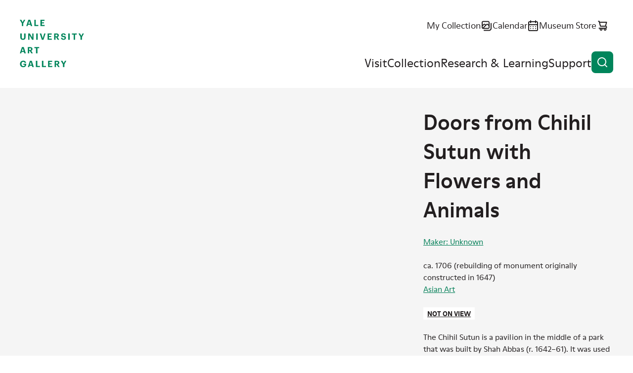

--- FILE ---
content_type: text/html; charset=UTF-8
request_url: https://artgallery.yale.edu/collections/objects/49519
body_size: 9622
content:

<!DOCTYPE html>
<html lang="en" dir="ltr" prefix="og: https://ogp.me/ns#">
  <head>
    <meta charset="utf-8" />
<script>(function(w,d,s,l,i){w[l]=w[l]||[];w[l].push({'gtm.start':
new Date().getTime(),event:'gtm.js'});var f=d.getElementsByTagName(s)[0],
j=d.createElement(s),dl=l!='dataLayer'?'&amp;l='+l:'';j.async=true;j.src=
'https://www.googletagmanager.com/gtm.js?id='+i+dl;f.parentNode.insertBefore(j,f);
})(window,document,'script','dataLayer','GTM-K8XT2MD');
</script>
<meta name="description" content="The Chihil Sutun is a pavilion in the middle of a park that was built by Shah Abbas (r. 1642–61). It was used for diplomatic gatherings and other events. The name means “forty columns”—a..." />
<link rel="icon" href="/themes/custom/yuag/favicon.ico" />
<link rel="icon" sizes="16x16" href="/themes/custom/yuag/favicon-16x16.png" />
<link rel="icon" sizes="32x32" href="/themes/custom/yuag/favicon-32x32.png" />
<link rel="icon" sizes="192x192" href="/themes/custom/yuag/android-chrome-512x512.png" />
<link rel="apple-touch-icon" sizes="180x180" href="/themes/custom/yuag/apple-touch-icon.png" />
<meta property="og:site_name" content="Yale University Art Gallery" />
<meta property="og:title" content="Doors from Chihil Sutun with Flowers and Animals Yale University Art Gallery" />
<meta property="og:description" content="The Chihil Sutun is a pavilion in the middle of a park that was built by Shah Abbas (r. 1642–61). It was used for diplomatic gatherings and other events. The name means “forty columns”—a..." />
<meta property="og:image" content="https://media.collections.yale.edu/thumbnail/yuag/46086ec5-e7a5-4b52-a4b5-852ac0536667" />
<meta property="og:image:url" content="https://media.collections.yale.edu/thumbnail/yuag/46086ec5-e7a5-4b52-a4b5-852ac0536667" />
<meta property="og:image:secure_url" content="https://media.collections.yale.edu/thumbnail/yuag/46086ec5-e7a5-4b52-a4b5-852ac0536667" />
<meta property="og:image:alt" content="Doors from Chihil Sutun with Flowers and Animals" />
<meta name="twitter:card" content="summary_large_image" />
<meta name="twitter:site" content="@YaleArtGallery" />
<meta name="twitter:description" content="The Chihil Sutun is a pavilion in the middle of a park that was built by Shah Abbas (r. 1642–61). It was used for diplomatic gatherings and other events. The name means “forty columns”—a..." />
<meta name="twitter:title" content="Doors from Chihil Sutun with Flowers and Animals Yale University Art Gallery" />
<meta name="twitter:image" content="https://media.collections.yale.edu/thumbnail/yuag/46086ec5-e7a5-4b52-a4b5-852ac0536667" />
<meta name="twitter:image:alt" content="Doors from Chihil Sutun with Flowers and Animals" />
<meta name="Generator" content="Drupal 10 (https://www.drupal.org)" />
<meta name="MobileOptimized" content="width" />
<meta name="HandheldFriendly" content="true" />
<meta name="viewport" content="width=device-width, initial-scale=1.0" />
<link rel="canonical" href="https://artgallery.yale.edu/collections/objects/49519" />
<link rel="shortlink" href="https://artgallery.yale.edu/collections/objects/49519" />

    <title>Doors from Chihil Sutun with Flowers and Animals Yale University Art Gallery</title>
    <link rel="stylesheet" media="all" href="/sites/default/files/css/css_t0maOQZn6RwoYUxmAhThbjm8bpzVF2cZ_ucG4_izzsE.css?delta=0&amp;language=en&amp;theme=yuag&amp;include=eJxli1EOwyAMQy9E4UgorG7EFmAiqVZuvzFtX_zYsv2cYIYecT2bYo9Hlk_UwKjoJC5Juz0i3ekKU-I3q9OhhhISKdwL6Wi9hJ_7yS0lBAXV_A6jLOqtMcv6_WMFqsTrPsWNkziwtESyqQ3Jld8r2k04" />
<link rel="stylesheet" media="all" href="/sites/default/files/css/css_NZ1300Xe8RaTlaB0nWaAbfyc3PU4v2n7dk6ytkYy1Rc.css?delta=1&amp;language=en&amp;theme=yuag&amp;include=eJxli1EOwyAMQy9E4UgorG7EFmAiqVZuvzFtX_zYsv2cYIYecT2bYo9Hlk_UwKjoJC5Juz0i3ekKU-I3q9OhhhISKdwL6Wi9hJ_7yS0lBAXV_A6jLOqtMcv6_WMFqsTrPsWNkziwtESyqQ3Jld8r2k04" />
<link rel="stylesheet" media="print" href="/sites/default/files/css/css_MftJ7x8IYAL1Mo0VMBrNa8Z579ePvMpsNUqonHskb1s.css?delta=2&amp;language=en&amp;theme=yuag&amp;include=eJxli1EOwyAMQy9E4UgorG7EFmAiqVZuvzFtX_zYsv2cYIYecT2bYo9Hlk_UwKjoJC5Juz0i3ekKU-I3q9OhhhISKdwL6Wi9hJ_7yS0lBAXV_A6jLOqtMcv6_WMFqsTrPsWNkziwtESyqQ3Jld8r2k04" />

    
  </head>
  <body class="ui-">
    <noscript><iframe src="https://www.googletagmanager.com/ns.html?id=GTM-K8XT2MD" height="0" width="0" style="display:none;visibility:hidden;"></iframe>
</noscript>
    
      <div class="dialog-off-canvas-main-canvas" data-off-canvas-main-canvas>
    <div class="page-wrapper ui-green">
  
<header  class="header">
  <div class="header__inner core">
    <a class="skip-link label-tag visually-hidden" href="#main-content">
      Skip to content
    </a>

    <div class="header__logo">
      <a href="/">
        <svg role="img" aria-labelledby="header-logo-title" viewbox="0 0 163 120">
          <title id="header-logo-title">Yale University Art Gallery home</title>
          <use href="/themes/custom/yuag/assets/dist/images/logo--stacked.svg#main" />
        </svg>
      </a>
    </div>

    <button id="burger-button" class="header__burger-button button button--icon-only" aria-expanded="false">
      <span class="button__wrap">
        <span class="button__text visually-hidden">
          Open menu
        </span>
        <svg class="button__icon" viewBox="0 0 24 24" aria-hidden="true">
          <path class="line-1" d="M21 11H3c-.26522 0-.51957.1054-.70711.2929C2.10536 11.4804 2 11.7348 2 12c0 .2652.10536.5196.29289.7071C2.48043 12.8946 2.73478 13 3 13h18c.2652 0 .5196-.1054.7071-.2929S22 12.2652 22 12c0-.2652-.1054-.5196-.2929-.7071S21.2652 11 21 11Z"/>
          <path class="line-2" d="M21 16H3c-.26522 0-.51957.1054-.70711.2929C2.10536 16.4804 2 16.7348 2 17c0 .2652.10536.5196.29289.7071C2.48043 17.8946 2.73478 18 3 18h18c.2652 0 .5196-.1054.7071-.2929S22 17.2652 22 17c0-.2652-.1054-.5196-.2929-.7071S21.2652 16 21 16Z"/>
          <path class="line-3" d="M3 8h18c.2652 0 .5196-.10536.7071-.29289C21.8946 7.51957 22 7.26522 22 7s-.1054-.51957-.2929-.70711C21.5196 6.10536 21.2652 6 21 6H3c-.26522 0-.51957.10536-.70711.29289C2.10536 6.48043 2 6.73478 2 7s.10536.51957.29289.70711C2.48043 7.89464 2.73478 8 3 8Z"/>
        </svg>
      </span>
    </button>

    <div id="burger-target" class="header__burger-wrapper">
      <div class="header__nav">
        <ul class="header__nav-items header__nav-items--top">
          <li class="header__nav-item text-m">
            <a href="/collection/my-collection" class="link--icon">
              <span class="link__text">
                My Collection
              </span>
              <svg class="link__icon" viewBox="0 0 24 24" aria-hidden="true">
                <use href="/themes/custom/yuag/assets/dist/images/my-collection.svg#icon"/>
              </svg>
              <span class="my-collection-badge my-collection-badge--hidden">
                <span class="my-collection-badge__count"></span>
                <span class="visually-hidden">items</span>
              </span>
            </a>
          </li>
          <li class="header__nav-item text-m">
            <a href="/calendar" class="link--icon">
              <span class="link__text">
                Calendar
              </span>
              <svg class="link__icon" viewBox="0 0 24 24" aria-hidden="true">
                <use href="/themes/custom/yuag/assets/dist/images/calendar.svg#icon"/>
              </svg>
            </a>
          </li>
          <li class="header__nav-item text-m">
            <a href="https://secure.touchnet.net/C20510_ustores/web/store_main.jsp?STOREID=35&SINGLESTORE=true" class="link--icon">
              <span class="link__text">
                Museum Store
              </span>
              <svg class="link__icon" viewBox="0 0 24 24" aria-hidden="true">
                <use href="/themes/custom/yuag/assets/dist/images/store.svg#icon"/>
              </svg>
            </a>
          </li>
        </ul>
        <nav aria-label="Main site navigation">
          
  
    
            <ul class="header__nav-items header__nav-items--main">
                                            <li class="header__nav-item ui-sky-blue">
            <a href="/visit" data-drupal-link-system-path="node/1113109">Visit</a>
                      </li>
                                      <li class="header__nav-item ui-green">
            <a href="/collection" data-drupal-link-system-path="collection">Collection</a>
                      </li>
                                      <li class="header__nav-item ui-orange">
            <a href="/research-and-learning" data-drupal-link-system-path="node/1113111">Research &amp; Learning</a>
                      </li>
                                      <li class="header__nav-item ui-red">
            <a href="/support" data-drupal-link-system-path="node/1113112">Support</a>
                      </li>
              </ul>
    


        </nav>
      </div>
    </div>

    <button class="header__search-button button button--icon-only" data-a11y-dialog-show="search-modal" type="button">
      <span class="button__wrap">
        <span class="button__text visually-hidden">
          Open search
        </span>
        <svg class="button__icon" viewBox="0 0 24 24" aria-hidden="true">
          <use href="/themes/custom/yuag/assets/dist/images/magnifying-glass.svg#icon" />
        </svg>
      </span>
    </button>
  </div>

  <div data-a11y-dialog="search-modal" class="modal" aria-labelledby="search-modal__title" aria-hidden="true">
    <div class="modal__overlay" data-a11y-dialog-hide="search-modal"></div>
    <div class="modal__body" role="document">
      <div class="modal__body-inner core grid">
        <button class="button button--icon-only modal__close" type="button" data-a11y-dialog-hide="search-modal">
          <span class="button__wrap">
            <span class="button__text visually-hidden">
              Close modal
            </span>
            <span class="button__icon">
              <svg viewbox="0 0 24 24" aria-hidden="true">
                <use href="/themes/custom/yuag/assets/dist/images/close.svg#icon"/>
              </svg>
            </span>
          </span>
        </button>

        <h1 id="search-modal__title" class="modal__title visually-hidden">Search the site</h1>

        <div class="gc-center gc-center--1-m">
          <div class="search-box search-box--modal ui-sky-blue ui-inverse mb-80">
            <div class="views-exposed-form bef-exposed-form" data-drupal-selector="views-exposed-form-cms-content-search-header">
          <form action="/search" method="get" id="views-exposed-form-cms-content-search-header" accept-charset="UTF-8">
  <div class="input input--text search-box__field input--floating-label input--textfield js-form-item form-item js-form-type-textfield form-item-query js-form-item-query">
      <label for="edit-query">Search the website</label>
        <input placeholder="Search the website" autocomplete="off" data-drupal-selector="edit-query" type="text" id="edit-query" name="query" value="" size="30" maxlength="128" class="form-text" />

    
    </div>
<div class="search-box__btn-wrapper form-actions js-form-wrapper form-wrapper" data-drupal-selector="edit-actions" id="edit-actions">
<a href="https://artgallery.yale.edu/collections/objects/49519" class="button button--icon button--icon-only search-box__button search-box__clear-link js-clear-link">
  <span class="button__wrap">
    <span class="button__text visually-hidden">
      Clear search
    </span>
    <span class="button__icon">
      <svg viewBox="0 0 24 24" aria-hidden="true">
        <use href="/themes/custom/yuag/assets/dist/images/close.svg#icon" />
      </svg>
    </span>
  </span>
</a>

<button data-twig-suggestion="search_results_submit" data-drupal-selector="edit-submit-cms-content-search" type="submit" id="edit-submit-cms-content-search" value="Search" class="button js-form-submit form-submit button--icon button--icon-only search-box__button">
  <span class="button__wrap">
    <span class="button__text visually-hidden">Search</span>
    <svg class="button__icon" viewbox="0 0 24 24" aria-hidden="true">
      <use href="/themes/custom/yuag/assets/dist/images/magnifying-glass.svg#icon"/>
    </svg>
  </span>
</button>
</div>


</form>

  </div>

          </div>
          <a href="/collection" class="link--icon link--animate-arrow ui-green">
            <span class="link__text">
              Search the collection
            </span>
            <svg class="link__icon link__icon--arrow-right" aria-hidden="true">
              <use href="/themes/custom/yuag/assets/dist/images/arrow-right.svg#icon"/>
            </svg>
          </a>
        </div>
      </div>
    </div>
  </div>
</header>

<div data-drupal-messages-fallback class="hidden"></div>


  <main class="main">
    <a id="main-content" tabindex="-1"></a>
      

  

<div
  class="js-collection-object hidden"
  data-artwork-title="Doors from Chihil Sutun with Flowers and Animals"
  data-artwork-creator="Maker: Unknown"
  data-artwork-availability="Not on view"
  data-artwork-classification="Architectural Elements"
  data-artwork-culture="Iranian/Persian, Islamic"
  data-artwork-department="Asian Art"
  data-artwork-geography=""
></div>

<div  class="bgc-gray pt-60 pt-70-s pb-70">
  <div class="core grid g-af-row">

    
        <div class="gc-full gc-sidebar-right-m mb-10 m-0-m" data-collection-object-header>
      <h1 class="h4 ui-reset">
        Doors from Chihil Sutun with Flowers and Animals
      </h1>

      <p class="d-b mt-00 hidden-m text-s">  <a href="/collection?f%5B0%5D=creator%3AMaker%3A%20Unknown">Maker: Unknown</a><br />
</p>
    </div>

                <noscript>
      <img
        src="https://media.collections.yale.edu/thumbnail/yuag/46086ec5-e7a5-4b52-a4b5-852ac0536667"
        alt="Unknown, Doors from Chihil Sutun with Flowers and Animals, ca. 1706 (rebuilding of monument originally constructed in 1647)" />
    </noscript>
        <div id="image-viewer" class="image-viewer gc-full gc-content-left-m mb-50 m-0-m ui-green ui-inverse text-s">
    </div>
    
        <div class="gc-full gc-sidebar-right-m mt-10-m ui-green-aa">

            <div class="object-primary-details mb-50 text-s">
        <p class="d-b mt-00 hidden block-m mb-50-m text-s">  <a href="/collection?f%5B0%5D=creator%3AMaker%3A%20Unknown">Maker: Unknown</a><br />
</p>
        <p class="m-0">ca. 1706 (rebuilding of monument originally constructed in 1647)</p>
        <p class="m-0"><a href="/collection?f%5B0%5D=department%3AAsian%20Art">Asian Art</a></p>
        <div class="label-tag bgc-white ui-reset mt-50 mb-50"><a href="/collection?f%5B0%5D=on_view%3ANot%20on%20view">Not on view</a></div>
                  <div>
            <p><span class="lux_data">The Chihil Sutun is a pavilion in the middle of a 
park that was built by Shah Abbas (r. 1642–61). It was 
used for diplomatic gatherings and other events. The 
name means “forty columns”—a reference to the 
elegant columns and arches that define the polygonal 
structure. These doors date to the early eighteenth-century rebuilding of the pavilion.</span></p>
          </div>
              </div>

                        
                        <dl class="structured-list text-s">
        
<div class="medium multiple structured-list__item">
            <dt class="h5 field__label">Medium</dt>
                  <dd>
        <div class="structured-list__item-content">
          <p>Lacquer on wood</p>
        </div>
      </dd>
      </div>

        
<div class="dimensions multiple structured-list__item">
            <dt class="h5 field__label">Dimensions</dt>
                  <dd>
        <div class="structured-list__item-content">
          <p>76 × 21 3/4 × 1 1/2 in. (193 × 55.2 × 3.8 cm)</p>
        </div>
      </dd>
      </div>

        
<div class="credit multiple structured-list__item">
            <dt class="h5 field__label">Credit Line</dt>
                  <dd>
        <div class="structured-list__item-content">
          <p>Hobart and Edward Small Moore Memorial Collection, Gift of Mrs. William H. Moore</p>
        </div>
      </dd>
      </div>

        
<div class="accession-number multiple structured-list__item">
            <dt class="h5 field__label">Accession Number</dt>
                  <dd>
        <div class="structured-list__item-content">
          <p>1951.51.61a-b</p>
        </div>
      </dd>
      </div>

        
<div class="places-details structured-list__item">
            <dt class="h5 field__label">Geography</dt>
                  <dd>
        <div class="structured-list__item-content">
          <p>Associated place: <a href="/collection?f%5B0%5D=geography%3AIsfahan%2C%20Iran">Isfahan, Iran</a></p>
        </div>
      </dd>
      </div>

        
<div class="culture multiple structured-list__item">
            <dt class="h5 field__label">Culture</dt>
                  <dd>
        <div class="structured-list__item-content">
          <p><a href="/collection?f%5B0%5D=culture%3AIranian/Persian%2C%20Islamic">Iranian/Persian, Islamic</a></p>
        </div>
      </dd>
      </div>

        
<div class="period multiple structured-list__item">
            <dt class="h5 field__label">Period</dt>
                  <dd>
        <div class="structured-list__item-content">
          <p><a href="/collection?f%5B0%5D=period%3ASafavid%20dynasty%20%281501%E2%80%931722%29">Safavid dynasty (1501–1722)</a></p>
        </div>
      </dd>
      </div>

        
<div class="classification multiple structured-list__item">
            <dt class="h5 field__label">Classification</dt>
                  <dd>
        <div class="structured-list__item-content">
          <p><a href="/collection?f%5B0%5D=classification%3AArchitectural%20Elements">Architectural Elements</a></p>
        </div>
      </dd>
      </div>


                <div class="structures-list__item">
          <dt class="h5 field__label">Disclaimer</dt>
          <dd>
            <div class="structured-list__item-content">
              <p>Note: This electronic record was created from historic documentation that does not necessarily reflect the Yale University Art Gallery’s complete or current knowledge about the object. Review and updating of records is ongoing.</p>
            </div>
          </dd>
        </div>
      </dl>

                  
              <details class="disclosure text-caption mt-50">
          <summary class="disclosure__summary">Provenance
            <svg class="disclosure__icon" viewBox="0 0 24 24" aria-hidden="true">
              <use href="/themes/custom/yuag/assets/dist/images/details-plus.svg#icon" />
            </svg>
          </summary>

          <div class="disclosure__content">
            <div class="disclosure__content__inner">
              
<div class="provenance gc-full mb-30">
        <h2  class="field__label visually-hidden h5 m-0 mb-10">Provenance</h2>
          According to A.U.Pope letter of Oct. 9, 1950, the doors were given by Mrs. W. Murray Crane (Josephine Porter Boardman) (1873–1972), one of the founders and board member of the Asia Institute;  Asia Institute, New York; Mrs. William H. Moore (Ada Small Moore) (1858–1955) New York; gift in 1951 to the Yale University Art Gallery, New Haven, Conn.
  </div>

            </div>
          </div>
        </details>
      
      
            <details class="disclosure text-caption mt-50">
        <summary class="disclosure__summary">Object copyright
          <svg class="disclosure__icon" viewBox="0 0 24 24" aria-hidden="true">
            <use href="/themes/custom/yuag/assets/dist/images/details-plus.svg#icon" />
          </svg>
        </summary>

        <div class="disclosure__content">
          <div class="disclosure__content__inner">
                        
<div class="copyright-link gc-full mb-30">
          <a href="https://creativecommons.org/publicdomain/zero/1.0/">No Copyright - United States</a>
  </div>

          </div>
        </div>
      </details>
      
            <details class="disclosure text-caption mt-50">
        <summary class="disclosure__summary">Additional information
          <svg class="disclosure__icon" viewBox="0 0 24 24" aria-hidden="true">
            <use href="/themes/custom/yuag/assets/dist/images/details-plus.svg#icon" />
          </svg>
        </summary>

        <div class="disclosure__content">
          <div class="disclosure__content__inner">
            
<div class="object-type multiple gc-full mb-30">
        <h2  class="field__label h5 m-0 mb-10">Object/Work type</h2>
                    <div>
    
          <a href="/collection?f%5B0%5D=object_type%3Alacquer">lacquer</a>, 
    
              
          <a href="/collection?f%5B0%5D=object_type%3Awood">wood</a></div>
    
    </div>

            
            
            
            
<div class="inscription multiple gc-full mb-30">
        <h2  class="field__label h5 m-0 mb-10">Inscriptions</h2>
          n.s.
  </div>

            
          </div>
        </div>
      </details>
          </div>
  </div>

      <div class="core grid mt-100 ui-green-aa" id="technical-metadata">
    <h2 class="h4 gc-content-left m-0 mb-70">Technical metadata and APIs</h2>
    <dl class="structured-list grid gc-full text-s">
                      
        <div class="gc-full gc-t-m structured-list__item">
          <dt class="h5">IIIF</dt>
          <dd>
            <div class="structured-list__item-content">
              <p>
                <a href="https://view.collections.yale.edu/m3/?manifest=https://manifests.collections.yale.edu/yuag/obj/49519" class="link--icon">
                  <svg class="link__icon" viewBox="0 0 60 55" aria-hidden="true">
                    <use href="/themes/custom/yuag/assets/dist/images/mirador.svg#icon" />
                  </svg>Open in Mirador <svg class="link__icon" viewBox="0 0 24 24" aria-hidden="true">
                    <use href="/themes/custom/yuag/assets/dist/images/arrow-ne.svg#icon" />
                  </svg>
                </a>
              </p>
              <p>
                <a href="https://manifests.collections.yale.edu/yuag/obj/49519" class="link--icon">
                  <svg class="link__icon" viewBox="0 0 24 24" aria-hidden="true">
                    <use href="/themes/custom/yuag/assets/dist/images/iiif-logo.svg#icon" />
                  </svg>View IIIF manifest <svg class="link__icon" viewBox="0 0 24 24" aria-hidden="true">
                    <use href="/themes/custom/yuag/assets/dist/images/arrow-ne.svg#icon" />
                  </svg>
                </a>
              </p>
              <p>The International Image Interoperability Framework, or IIIF, is an open standard for delivering high-quality, attributed digital objects online at scale. Visit iiif.io to learn more</p>
            </div>
          </dd>
        </div>
            <div class="gc-full gc-t-m structured-list__item">
        <dt class="h5">Linked Art</dt>
        <dd>
          <div class="structured-list__item-content">
            <p>
              <a href="https://media.art.yale.edu/content/lux/obj/49519.json" class="link--icon">API response for this object
                <svg class="link__icon" viewBox="0 0 24 24" aria-hidden="true">
                  <use href="/themes/custom/yuag/assets/dist/images/arrow-ne.svg#icon" />
                </svg>
              </a>
            </p>
            <p>Linked Art is a Community working together to create a shared Model based on Linked Open Data to describe Art. </p>
          </div>
        </dd>
      </div>
    </dl>
  </div>
</div>




  </main>
  

<footer  class="footer text-s">
  <div class="footer__inner core grid">

    <a class="footer__logo" href="/">
      <svg role="img" aria-labelledby="footer-logo-title" viewbox="0 0 163 120">
          <title id="footer-logo-title">Yale University Art Gallery home</title>
        <use href="/themes/custom/yuag/assets/dist/images/logo--stacked.svg#main" />
      </svg>
    </a>
    <div class="footer__details grid">
      <ul class="footer__key-info">
                        <li>
          <a href="/visit" class="link--icon">
            <svg class="link__icon" viewBox="0 0 24 24" aria-hidden="true">
              <use href="/themes/custom/yuag/assets/dist/images/clock.svg#icon"></use>
            </svg>
            <div class="block-ajax">
  
  <div class="block-ajax-placeholder"
       data-block-ajax-id="yuag_views_block__opening_hours_block_today"
       data-block-ajax-plugin-id="views_block:opening_hours-block_today"
       data-block-ajax-provider="views"
       data-block-ajax-placeholder="Today&#039;s hours"
       data-block-ajax-show-spinner="0">
      </div>
</div>

          </a>
        </li>
                <li>
          <span class="link--icon td-n">
            <svg class="link__icon" viewBox="0 0 24 24" aria-hidden="true">
              <use href="/themes/custom/yuag/assets/dist/images/location.svg#icon"></use>
            </svg>
            1111 Chapel Street (at York Street)<br>
            New Haven, CT
          </span>
        </li>
        <li>
          <span class="link--icon td-n">
            <svg class="link__icon" viewBox="0 0 24 24" aria-hidden="true">
              <use href="/themes/custom/yuag/assets/dist/images/ticket.svg#icon"></use>
            </svg>
            Free and open to the public
          </span>
        </li>
        <li>
          <a href="/mobile-app" class="link--icon">
            <svg class="link__icon" viewBox="0 0 24 24" aria-hidden="true">
              <use href="/themes/custom/yuag/assets/dist/images/mobile.svg#icon"></use>
            </svg>
            Mobile app
          </a>
        </li>
      </ul>
      <ul class="footer__social">
        <li>
          <a href="https://www.facebook.com/YaleArtGallery" class="link--icon">
            <span class="visually-hidden">Facebook</span>
            <svg class="link__icon" viewBox="0 0 24 24" aria-hidden="true">
              <use href="/themes/custom/yuag/assets/dist/images/facebook.svg#icon"></use>
            </svg>
          </a>
        </li>
        <li>
          <a href="https://x.com/YaleArtGallery" class="link--icon">
            <span class="visually-hidden">X</span>
            <svg class="link__icon" viewBox="0 0 24 24" aria-hidden="true">
              <use href="/themes/custom/yuag/assets/dist/images/x-twitter.svg#icon"></use>
            </svg>
          </a>
        </li>
        <li>
          <a href="https://instagram.com/yaleartgallery" class="link--icon">
            <span class="visually-hidden">Instagram</span>
            <svg class="link__icon" viewBox="0 0 24 24" aria-hidden="true">
              <use href="/themes/custom/yuag/assets/dist/images/instagram.svg#icon"></use>
            </svg>
          </a>
        </li>
        <li>
          <a href="https://youtube.com/yaleartgallery" class="link--icon">
            <span class="visually-hidden">YouTube</span>
            <svg class="link__icon" viewBox="0 0 24 24" aria-hidden="true">
              <use href="/themes/custom/yuag/assets/dist/images/youtube.svg#icon"></use>
            </svg>
          </a>
        </li>
      </ul>

      <div class="footer__newsletter-signup">
        
  <h2>E-Newsletter sign-up</h2>

  <span id="webform-submission-mailchimp-sign-up-footer-collection-object-49519-form-ajax-content"></span><div id="webform-submission-mailchimp-sign-up-footer-collection-object-49519-form-ajax" class="webform-ajax-form-wrapper" data-effect="fade" data-progress-type="fullscreen">
<form class="webform-submission-form webform-submission-add-form webform-submission-mailchimp-sign-up-footer-form webform-submission-mailchimp-sign-up-footer-add-form webform-submission-mailchimp-sign-up-footer-collection_object-49519-form webform-submission-mailchimp-sign-up-footer-collection_object-49519-add-form webform-submission-mailchimp-sign-up-footer-collection-object-49519-add-form js-webform-details-toggle webform-details-toggle d-f f-d-c f-jc-s rg-50" data-drupal-selector="webform-submission-mailchimp-sign-up-footer-collection-object-49519-add-form" action="/collections/objects/49519" method="post" id="webform-submission-mailchimp-sign-up-footer-collection-object-49519-add-form" accept-charset="UTF-8">
  
  <div class="input input--email js-form-item form-item js-form-type-email form-item-email-address js-form-item-email-address form-no-label">
      <label for="edit-email-address" class="visually-hidden js-form-required form-required label--required">Newsletter Email</label>
        <input data-webform-required-error="This field is required." data-drupal-selector="edit-email-address" type="email" id="edit-email-address" name="email_address" value="" size="60" maxlength="254" class="form-email required" required="required" aria-required="true" />

    
    </div>
<div data-drupal-selector="edit-actions" class="form-actions webform-actions js-form-wrapper form-wrapper" id="edit-actions--2"><button class="webform-button--submit button button--primary js-form-submit form-submit" data-drupal-selector="edit-actions-submit" data-disable-refocus="true" type="submit" id="edit-actions-submit" name="op" value="Subscribe">
  <span class="button__wrap">
    <span class="button__text">Subscribe</span>
  </span>
</button>


</div>
<input autocomplete="off" data-drupal-selector="form-ai7-kb70gpxkmglp8jlrrxa6pjghhzatg-cdhkca56w" type="hidden" name="form_build_id" value="form-Ai7_kB70gPXkMgLp8jLrRXa6pjghHzATg-CDhkcA56w" />
<input data-drupal-selector="edit-webform-submission-mailchimp-sign-up-footer-collection-object-49519-add-form" type="hidden" name="form_id" value="webform_submission_mailchimp_sign_up_footer_collection_object_49519_add_form" />
<div class="url-textfield js-form-wrapper form-wrapper" style="display: none !important;"><div class="input input--textfield js-form-item form-item js-form-type-textfield form-item-url js-form-item-url">
      <label for="edit-url">Leave this field blank</label>
        <input autocomplete="off" data-drupal-selector="edit-url" type="text" id="edit-url" name="url" value="" size="20" maxlength="128" class="form-text" />

    
    </div>
</div>


  
</form>
</div>

      </div>
    </div>

        
        <nav  class="footer__menu" aria-label="Footer navigation">
          <ul class="footer__menu footer__menu-items" aria-label="Footer navigation">
                        <li class="footer__menu-item">
            <a href="/about" data-drupal-link-system-path="node/1113345">About</a>
                      </li>
                  <li class="footer__menu-item">
            <a href="/careers-and-fellowships" data-drupal-link-system-path="node/1113385">Careers and Fellowships</a>
                      </li>
                  <li class="footer__menu-item">
            <a href="/contact-us" data-drupal-link-system-path="node/1113382">Contact Us</a>
                      </li>
                  <li class="footer__menu-item">
            <a href="/faq" data-drupal-link-system-path="node/1113384">FAQ</a>
                      </li>
                  <li class="footer__menu-item">
            <a href="/press-room" data-drupal-link-system-path="node/1113346">Press Room</a>
                      </li>
                  <li class="footer__menu-item">
            <a href="/using-collection" data-drupal-link-system-path="node/1108807">Using the Collection</a>
                      </li>
                  <li class="footer__menu-item">
            <a href="https://usability.yale.edu/web-accessibility/accessibility-yale">Web Accessibility: Accessibility at Yale</a>
                      </li>
              </ul>
    </nav>
      



        <div class="gc-full mb-30">
      
    </div>

    <p class="footer__copyright text-caption">
      Copyright &copy; 2026 The Yale University Art Gallery. All rights reserved. <a href="/terms-and-conditions"><span class="link__text">Terms and Conditions</span></a>
    </p>
  </div>
</footer>

</div>

  </div>

    
    <script type="application/json" data-drupal-selector="drupal-settings-json">{"path":{"baseUrl":"\/","pathPrefix":"","currentPath":"collections\/objects\/49519","currentPathIsAdmin":false,"isFront":false,"currentLanguage":"en"},"pluralDelimiter":"\u0003","suppressDeprecationErrors":true,"ajaxPageState":{"libraries":"[base64]","theme":"yuag","theme_token":null},"ajaxTrustedUrl":{"form_action_p_pvdeGsVG5zNF_XLGPTvYSKCf43t8qZYSwcfZl2uzM":true,"\/collections\/objects\/49519?ajax_form=1":true,"\/search":true},"ajax":{"edit-actions-submit":{"callback":"::submitAjaxForm","event":"click","effect":"fade","speed":500,"progress":{"type":"fullscreen","message":""},"disable-refocus":true,"url":"\/collections\/objects\/49519?ajax_form=1","httpMethod":"POST","dialogType":"ajax","submit":{"_triggering_element_name":"op","_triggering_element_value":"Subscribe"}}},"block_ajax":{"config":{"type":"GET","timeout":"1000","async":true,"cache":true,"dataType":"json"},"blocks":{"yuag_views_block__opening_hours_block_today":{"id":"views_block:opening_hours-block_today","label":"","label_display":"0","provider":"views","views_label":"","items_per_page":"none","block_ajax":{"is_ajax":1,"max_age":"1800","show_spinner":0,"placeholder":"Today\u0027s hours","load_button":0,"load_button_text":"Load block","refresh_block":0,"refresh_interval":"5000","context":{"context_type":""},"ajax_defaults":{"method":"GET","timeout":"1000","others":{"async":"async","cache":"cache"}}}}}},"iiifViewerImages":[{"iiif":"https:\/\/images.collections.yale.edu\/iiif\/2\/yuag:46086ec5-e7a5-4b52-a4b5-852ac0536667\/info.json","thumbnail":"https:\/\/media.collections.yale.edu\/thumbnail\/yuag\/46086ec5-e7a5-4b52-a4b5-852ac0536667","label":"Image from Yale University","downloadLinks":[{"href":"https:\/\/images.collections.yale.edu\/iiif\/2\/yuag:46086ec5-e7a5-4b52-a4b5-852ac0536667\/full\/!1920,1920\/0\/default.jpg","text":"Download presentation-size image"},{"href":"https:\/\/media.collections.yale.edu\/tiff\/yuag\/46086ec5-e7a5-4b52-a4b5-852ac0536667.tif","text":"Download full-size TIFF"}]}],"iiifManifestURL":"https:\/\/manifests.collections.yale.edu\/yuag\/obj\/49519","objectTitle":"Unknown, Doors from Chihil Sutun with Flowers and Animals, ca. 1706 (rebuilding of monument originally constructed in 1647)","iiifImageAltText":"","objectMetadataTitle":"Doors from Chihil Sutun with Flowers and Animals","user":{"uid":0,"permissionsHash":"8386274413e25cac30fd133d51e469a7f2193a51ee471955471e90470abd5000"}}</script>
<script src="/sites/default/files/js/js_f__qo1hIPEUmm3cgOG2IMLmRnHX7wdZQhgB6prgLk5w.js?scope=footer&amp;delta=0&amp;language=en&amp;theme=yuag&amp;include=[base64]"></script>

  </body>
</html>
